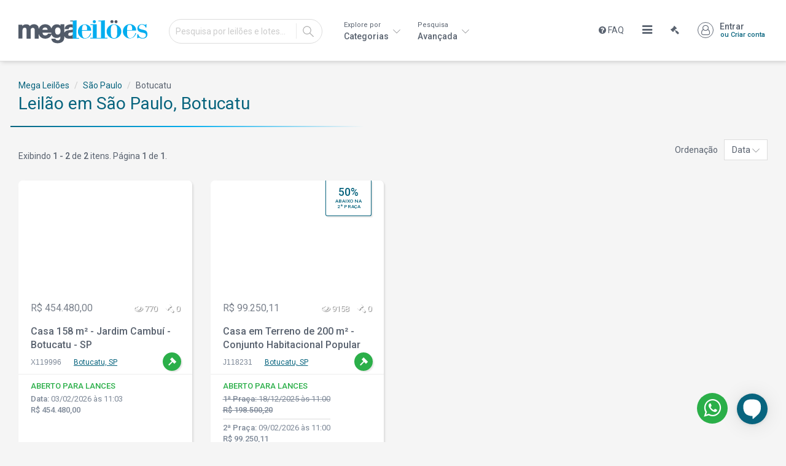

--- FILE ---
content_type: text/html; charset=utf-8
request_url: https://www.megaleiloes.com.br/sp/botucatu
body_size: 12230
content:
<!DOCTYPE html>
<!--
 ██████  ████████ ██   ██ ██ ███████ 
██    ██    ██    ██   ██ ██ ██      
██    ██    ██    ███████ ██ ███████ 
██    ██    ██    ██   ██ ██      ██ 
 ██████     ██    ██   ██ ██ ███████ 

Desenvolvido por Othis desde 2011.
-->
<html lang="pt-BR">
    <head>
        <meta http-equiv="X-UA-Compatible" content="IE=edge">
        <meta name="viewport" content="width=device-width, initial-scale=1, shrink-to-fit=no, user-scalable=yes">
        <meta name="p:domain_verify" content="e42b661d92337b391e87b4469331f86e"/>
                <link rel="apple-touch-icon" sizes="180x180" href="/apple-touch-icon.png?v=yyQpGp9A3x">
<link rel="icon" type="image/png" sizes="32x32" href="/favicon-32x32.png?v=yyQpGp9A3x">
<link rel="icon" type="image/png" sizes="16x16" href="/favicon-16x16.png?v=yyQpGp9A3x">
<link rel="manifest" href="/site.webmanifest?v=yyQpGp9A3x">
<link rel="mask-icon" href="/safari-pinned-tab.svg?v=yyQpGp9A3x" color="#009cde">
<link rel="shortcut icon" href="/favicon.ico?v=yyQpGp9A3x">
<meta name="apple-mobile-web-app-title" content="Mega Leil&otilde;es">
<meta name="application-name" content="Mega Leil&otilde;es">
<meta name="msapplication-TileColor" content="#009cde">
<meta name="theme-color" content="#009cde">
<meta name="theme-color" content="#009cd7">
<meta property="og:site_name" content="Mega Leilões">
<meta property="og:type" content="website">
<meta property="og:updated_time" content="1768747456">
<meta property="og:image:type" content="image/jpeg">
<meta property="og:image:width" content="256">
<meta property="og:image:height" content="256">
    <meta property="og:image" itemprop="image" content="https://cdn1.megaleiloes.com.br/megaleiloes-512x512.jpg">
    <meta property="og:image:secure_url" itemprop="image" content="https://cdn1.megaleiloes.com.br/megaleiloes-512x512.jpg">
    <meta property="og:image:alt" content="Leilões Judiciais e Extrajudiciais Online | Mega Leilões">
        <title>Leilão  em São Paulo, Botucatu | Mega Leilões</title>
        <!-- Google Tag Manager -->
<script>(function(w,d,s,l,i){w[l]=w[l]||[];w[l].push({'gtm.start':
new Date().getTime(),event:'gtm.js'});var f=d.getElementsByTagName(s)[0],
j=d.createElement(s),dl=l!='dataLayer'?'&l='+l:'';j.async=true;j.src=
'https://www.googletagmanager.com/gtm.js?id='+i+dl;f.parentNode.insertBefore(j,f);
})(window,document,'script','dataLayer','GTM-WBSF7G');</script>
<!-- End Google Tag Manager -->
<!-- Google Tag Manager -->
<script>(function(w,d,s,l,i){w[l]=w[l]||[];w[l].push({'gtm.start':
new Date().getTime(),event:'gtm.js'});var f=d.getElementsByTagName(s)[0],
j=d.createElement(s),dl=l!='dataLayer'?'&l='+l:'';j.async=true;j.src=
'https://www.googletagmanager.com/gtm.js?id='+i+dl;f.parentNode.insertBefore(j,f);
})(window,document,'script','dataLayer','GTM-P3344MG');</script>
<!-- End Google Tag Manager -->        		<meta name="adopt-website-id" content="536f00c5-c7cf-47f9-8a04-bfa2671ddebf" />
        <script src="//tag.goadopt.io/injector.js?website_code=536f00c5-c7cf-47f9-8a04-bfa2671ddebf" class="adopt-injector"></script>
        <script type="text/javascript" src="https://platform-api.sharethis.com/js/sharethis.js#property=635a886de81dbd0012a642d4&product=inline-share-buttons&source=platform" async="async"></script>        <meta name="author" content="Thiago Otaviani Vidal &lt;thiagovidal@othis.com.br&gt;">
<meta name="copyright" content="Copyright © Mega Leilões 2026">
<meta name="audience" content="all">
<meta name="robots" content="index, follow">
<link href="https://www.megaleiloes.com.br/sp/botucatu" rel="canonical">
<link href="//homolog.megaleiloes.com.br" rel="dns-prefetch">
<link href="//www.megaleiloes.com.br" rel="dns-prefetch">
<link href="//cdn1.megaleiloes.com.br" rel="preconnect">
<link href="//google-analytics.com" rel="preconnect">
<link href="//googletagmanager.com" rel="preconnect">
<link href="//apis.google.com" rel="preconnect">
<link href="//ssl.gstatic.com" rel="preconnect">
<link href="//maps.google.com" rel="preconnect">
<link href="//connect.facebook.net" rel="preconnect">
<link href="https://www.megaleiloes.com.br/assets/3b8f2bf0/css/font-awesome.min.css" rel="stylesheet">
<link type="text/css" href="//fonts.googleapis.com/css?family=Roboto:400,500" rel="stylesheet">
<link href="https://www.megaleiloes.com.br/assets/9413b54b/themes/smoothness/jquery-ui.css" rel="stylesheet">
<link type="text/css" href="https://www.megaleiloes.com.br/css/styles.css?v=24102025" rel="stylesheet">
<!--[if IE]>
<link type="text/css" href="https://www.megaleiloes.com.br/css/all-ie.css" rel="stylesheet">
<![endif]-->
<style>

@media screen and (max-width: 480px), screen and (max-height: 420px) {
    .chatParent {
        overflow-y: hidden;
        position: static;
        height: 0px;
        width: 0px;
    }
}

#blip-chat-notifications {
    background-color: #F76556;
    color: #fff;
    border-radius: 50%;
    line-height: 21px;
    font-size: 12px;
    width: 21px;
    height: 21px;
    position: fixed;
    text-align: center;
    bottom: 65px;
    right: 30px;
    opacity: 0; 
}

#blip-chat-container {
    position: fixed;
    bottom: 40px;
    right: 80px;
    z-index: 1000000;
}

@media screen and (max-width: 480px), screen and (max-height: 420px) {
    #blip-chat-container {
        bottom: 0px;
        right: 0px;
        position: static;
        height: 100%; 
    }
}

#blip-chat-container #blip-chat-iframe {
    position: fixed;
    bottom: 90px;
    right: 30px;
    opacity: 0;
    visibility: hidden;
    transform: translateY(10%);
    z-index: 1000001;
    height: 0;
    width: 400px;
    box-shadow: 0 0 20px 1px rgba(0, 0, 0, 0.2);
    border-radius: 5px;
    background: #faf9f8;
}

@media screen and (max-width: 480px), screen and (max-height: 420px) {
    #blip-chat-container #blip-chat-iframe {
        right: 0px;
        bottom: 0px !important;
        max-height: 100vh !important;
        width: 100vw;
        position: absolute;
        box-shadow: none; 
    }
}

#blip-chat-container #blip-chat-iframe.blip-chat-iframe-opened {
    opacity: 1;
    transform: translateY(0);
    visibility: visible;
    height: 610px; 
}

@media screen and (max-width: 480px), screen and (max-height: 420px) {
    #blip-chat-container #blip-chat-iframe.blip-chat-iframe-opened {
        height: 100%; 
    } 
}

#blip-chat-container #blip-chat-open-iframe {
    border-radius: 50%;
    display: flex;
    align-items: center;
    justify-content: center;
    cursor: pointer;
    z-index: 2;
    position: fixed;
    width: 4%;
    max-width: 50px!important;
    min-width: 50px!important;
    max-height: 50px!important;
    min-height: 50px!important;
    right: 30px!important;
    bottom: 29px!important;
    background-size: 100%;
    background-repeat: no-repeat;
    background-position: center;
}

@media screen and (max-width: 480px), screen and (max-height: 420px) {
    #blip-chat-container #blip-chat-open-iframe.opened {
        visibility: hidden !important;
        opacity: 0 !important;
    }
}

#blip-chat-container #blip-chat-open-iframe:active {
    transform: scale(0.9);
}

#blip-chat-container #blip-chat-open-iframe img, #blip-chat-container #blip-chat-open-iframe svg {
    width: 100%;
    height: 100%;
    border-radius: 50%;
}
            
#blip-chat-open-iframe {
    display: none;
}
    
#blip-chat-iframe {
    width: 100%;
    height: 100%;
}


#blip-icon

</style>
<style>
#whatsapp-chat-container {
    background: #2baf49;
    position: fixed;
    display: none;
    bottom: 30px;
    right: 95px;
    z-index: 1000000;
    width: 50px;
    height: 50px;
    border-radius: 50%;
    text-align: center;
    color: #fff;
    display: none;
    padding-top:8px;
}

#whatsapp-chat-container i {
    font-size: 33px;
};

.hkn-ball-button.svelte-iqychq {
    bottom: 15px!important;
}
</style>
<!--[if lt IE 9]>
<script src="https://www.megaleiloes.com.br/assets/75b4d605/respond.min.js"></script>
<![endif]-->    </head>
    <body class="page-results">
        <!-- Google Tag Manager (noscript) -->
<noscript><iframe src="https://www.googletagmanager.com/ns.html?id=GTM-P3344MG"
height="0" width="0" style="display:none;visibility:hidden"></iframe></noscript>
<!-- End Google Tag Manager (noscript) -->                <script src="https://unpkg.com/blip-chat-widget" type="text/javascript"></script>
<script>
    (function () {
        window.onload = function () {
            $("#whatsapp-chat-container").show();
            new BlipChat()
                .withAppKey('YXRlbmRpbWVudG8xMzQ6OWFmYTI5ODQtZjhmOS00OTQwLWFkZmItMGIwNGY2ZGYzM2Mx')
                .withButton({"color":"#08647e","icon":""})
                .withCustomCommonUrl('https://mega-leiloes.chat.blip.ai/')
                .build();
        }
    })();
</script>
                <div id="loader" style="display: none;">
            <div></div>
        </div>
        <nav id="main-nav-top" class="navbar navbar-default navbar-fixed-top"><div class="container-fluid"><div class="navbar-header"><button type="button" class="navbar-toggle" data-toggle="collapse" data-target="#main-nav-top-collapse"><span class="sr-only">Toggle navigation</span>
<span class="icon-bar"></span>
<span class="icon-bar"></span>
<span class="icon-bar"></span></button><a class="navbar-brand" href="https://www.megaleiloes.com.br"><img src="https://www.megaleiloes.com.br/images/megaleiloes-logotipo.svg" alt="Mega Leilões"></a><div class="search-container"><form action="https://www.megaleiloes.com.br/pesquisar" method="get"><input type="text" id="q" class="search-input" name="q" placeholder="Pesquisa por leilões e lotes..."><button type="submit" id="search-input-btn" class="search-btn">IR</button></form></div></div><div id="main-nav-top-collapse" class="collapse navbar-collapse"><ul id="w10" class="navbar-nav navbar-left nav"><li class="two-line full-width nav-search-categories-menu-item dropdown"><a class="dropdown-toggle" href="https://www.megaleiloes.com.br/#" data-toggle="dropdown"><span class="small">Explore por</span> Categorias <span class="caret"></span></a>
<ul class="dropdown-menu"><li>
        <div id="nav-categories">
            <div class="container-fluid">
                <div class="row">
                    <div class="col-xs-12 col-sm-3 col-md-3 col-lg-3">
                        <h4><i class="fa fa-home"></i> <a href="https://www.megaleiloes.com.br/imoveis">Imóveis</a></h4><ul id="w3" class="nav"><li><a href="https://www.megaleiloes.com.br/imoveis/apartamentos">Apartamentos</a></li>
<li><a href="https://www.megaleiloes.com.br/imoveis/casa-em-terreno-para-incorporacoes">Casa em Terreno para Incorporações</a></li>
<li><a href="https://www.megaleiloes.com.br/imoveis/casas">Casas</a></li>
<li><a href="https://www.megaleiloes.com.br/imoveis/deposito-de-garagem">Depósito de Garagem</a></li>
<li><a href="https://www.megaleiloes.com.br/imoveis/galpoes--industriais">Galpões / Industriais</a></li>
<li><a href="https://www.megaleiloes.com.br/imoveis/glebas">Glebas</a></li>
<li><a href="https://www.megaleiloes.com.br/imoveis/hospitais">Hospitais</a></li>
<li><a href="https://www.megaleiloes.com.br/imoveis/hoteis">Hotéis</a></li>
<li><a href="https://www.megaleiloes.com.br/imoveis/imoveis-comerciais">Imóveis Comerciais</a></li>
<li><a href="https://www.megaleiloes.com.br/imoveis/imoveis-rurais">Imóveis Rurais</a></li>
<li><a href="https://www.megaleiloes.com.br/imoveis/outros">Outros</a></li>
<li><a href="https://www.megaleiloes.com.br/imoveis/resorts">Resorts</a></li>
<li><a href="https://www.megaleiloes.com.br/imoveis/terrenos-e-lotes">Terrenos e Lotes</a></li>
<li><a href="https://www.megaleiloes.com.br/imoveis/terrenos-para-incorporacao">Terrenos para Incorporação</a></li>
<li><a href="https://www.megaleiloes.com.br/imoveis/vagas-de-garagem">Vagas de Garagem</a></li></ul>                    </div>
                    <div class="col-xs-12 col-sm-3 col-md-3 col-lg-3">
                        <h4><i class="fa fa-car"></i> <a href="https://www.megaleiloes.com.br/veiculos">Veículos</a></h4><ul id="w4" class="nav"><li><a href="https://www.megaleiloes.com.br/veiculos/aeronaves">Aeronaves</a></li>
<li><a href="https://www.megaleiloes.com.br/veiculos/barcos">Barcos</a></li>
<li><a href="https://www.megaleiloes.com.br/veiculos/caminhoes">Caminhões</a></li>
<li><a href="https://www.megaleiloes.com.br/veiculos/carros">Carros</a></li>
<li><a href="https://www.megaleiloes.com.br/veiculos/motos">Motos</a></li>
<li><a href="https://www.megaleiloes.com.br/veiculos/onibus">Ônibus</a></li></ul>                        <br>
                        <h4><i class="fa fa-laptop"></i> <a href="https://www.megaleiloes.com.br/bens-de-consumo">Bens de Consumo</a></h4><ul id="w5" class="nav"><li><a href="https://www.megaleiloes.com.br/bens-de-consumo/eletrodomesticos">Eletrodomésticos</a></li>
<li><a href="https://www.megaleiloes.com.br/bens-de-consumo/eletronicos">Eletrônicos</a></li>
<li><a href="https://www.megaleiloes.com.br/bens-de-consumo/moveis">Móveis</a></li></ul>                    </div>
                    <div class="col-xs-12 col-sm-3 col-md-3 col-lg-3">
                        <h4><i class="fa fa-building-o"></i> <a href="https://www.megaleiloes.com.br/industrial">Bens Industriais</a></h4><ul id="w6" class="nav"><li><a href="https://www.megaleiloes.com.br/industrial/maquinas">Máquinas</a></li></ul>                        <br>
                        <h4><i class="fa fa-bug"></i> <a href="https://www.megaleiloes.com.br/animais">Animais</a></h4><ul id="w7" class="nav"><li><a href="https://www.megaleiloes.com.br/animais/cavalos">Cavalos</a></li>
<li><a href="https://www.megaleiloes.com.br/animais/gado-bovino">Gado Bovino</a></li></ul>                        <br>
                        <h4><i class="fa fa-tasks"></i> <a href="https://www.megaleiloes.com.br/outros">Produtos Diversos</a></h4><ul id="w8" class="nav"><li><a href="https://www.megaleiloes.com.br/outros/diversos">Diversos</a></li>
<li><a href="https://www.megaleiloes.com.br/outros/obras-de-arte">Obras de Arte</a></li></ul>                        <br>
                        <h4><i class="fa fa-gavel"></i> Opções de Venda</h4>
                        <ul id="w9" class="nav"><li><a href="https://www.megaleiloes.com.br/leiloes-judiciais">Leilões Judiciais</a></li>
<li><a href="https://www.megaleiloes.com.br/leiloes-extrajudiciais">Leilões Extrajudiciais</a></li>
<li><a href="https://www.megaleiloes.com.br/venda">Venda Direta</a></li></ul>                    </div>
                    <div class="col-xs-12 col-sm-3 col-md-3 col-lg-3">
                        <h4><i class="fa fa-university"></i> <a href="https://www.megaleiloes.com.br/vendedores">Vendedores</a></h4>
                                                <br>
                        <h4><i class="fa fa-gavel"></i> Situação do Leilão</h4>
                        <ul class="nav">
                            <li><a href="https://www.megaleiloes.com.br/lotes-abertos">Lotes Abertos para Lance</a></li>
                            <li><a href="https://www.megaleiloes.com.br/lotes-em-breve">Lotes em Breve</a></li>
                            <li><a href="https://www.megaleiloes.com.br/leiloes-realizados">Leilões Realizados</a></li>
                        </ul>
                    </div>
                </div>
            </div>
        </div>
    </li></ul>
</li>
<li class="two-line full-width nav-search-nav-menu-item dropdown"><a class="dropdown-toggle" href="https://www.megaleiloes.com.br/#" data-toggle="dropdown"><span class="small">Pesquisa</span> Avançada <span class="caret"></span></a><ul class="dropdown-menu">
    <li>
        <div id="nav-search">
            <div class="container-fluid">
                <form id="search-form" action="https://www.megaleiloes.com.br/pesquisa">
                    <div class="row">
                        <div class="col-md-3">
                            <label for="search-category">Categoria</label>
                            <select id="search-category" class="form-control" name="categoria" autocomplete="off">
<option value="">Todas as categorias</option>
<option value="imoveis">Imóveis</option>
<option value="animais">Animais</option>
<option value="industrial">Bens Industriais</option>
<option value="veiculos">Veículos</option>
<option value="bens-de-consumo">Bens de Consumo</option>
<option value="outros">Produtos Diversos</option>
</select>                        </div>
                        <div class="col-md-3">
                            <label for="search-subcategory">Subcategoria</label>
                                                        <select id="search-subcategory" class="form-control" name="subcategoria" autocomplete="off">
<option value="">Todas as subcategorias</option>
</select>                        </div>
                        <div class="col-md-2">
                            <label for="search-state">Estado</label>
                            <select id="search-state" class="form-control" name="estado" autocomplete="off">
<option value="">Todos os estados</option>
<option value="ac">Acre</option>
<option value="al">Alagoas</option>
<option value="am">Amazonas</option>
<option value="ba">Bahia</option>
<option value="ce">Ceará</option>
<option value="df">Distrito Federal</option>
<option value="es">Espírito Santo</option>
<option value="ni">Estado não Informado</option>
<option value="go">Goiás</option>
<option value="ma">Maranhão</option>
<option value="mt">Mato Grosso</option>
<option value="ms">Mato Grosso do Sul</option>
<option value="mg">Minas Gerais</option>
<option value="pr">Paraná</option>
<option value="pb">Paraíba</option>
<option value="pa">Pará</option>
<option value="pe">Pernambuco</option>
<option value="pi">Piauí</option>
<option value="rn">Rio Grande do Norte</option>
<option value="rs">Rio Grande do Sul</option>
<option value="rj">Rio de Janeiro</option>
<option value="ro">Rondônia</option>
<option value="rr">Roraima</option>
<option value="sc">Santa Catarina</option>
<option value="se">Sergipe</option>
<option value="sp">São Paulo</option>
<option value="to">Tocantins</option>
</select>                        </div>
                        <div class="col-md-2">
                            <label for="search-city">Cidade</label>
                            <select id="search-city" class="form-control" name="cidade" autocomplete="off">
<option value="">Todas as cidades</option>
</select>                        </div>
                        <div class="col-md-2">
                            <label for="search-neighbor">Bairro</label>
                            <select id="search-neighbor" class="form-control" name="bairro" autocomplete="off">
<option value="">Todos os bairros</option>
</select>                        </div>
                    </div>
                    <div class="row">
                        <div class="col-md-3" style="padding: 0 21px;">
                            <label for="valor" style="margin-bottom: 7px;">Faixa de valor</label>
                            <div id="search-city-slider"></div>                            <input type="text" id="value_min_input" class="form-control values" name="valor_min" value="R$ 0,0" readonly="readonly"> ATÉ
                            <input type="text" id="value_max_input" class="form-control values" name="valor_max" value="R$ 5.000.000,0" readonly="readonly"> +
                            <span style="height: 7px; display: block;"></span>

                        </div>
                        <div class="col-md-3">
                            <div class="radio">
                                <input type="checkbox" id="search-type-1" name="tipo[]" value="1" checked>
                                <label for="search-type-1" class="radio-label">Judiciais</label>
                            </div>
                            <div class="radio">
                                <input type="checkbox" id="search-type-2" name="tipo[]" value="2" checked>
                                <label for="search-type-2" class="radio-label">Extrajudiciais</label>
                            </div>
                            <div class="radio">
                                <input type="checkbox" id="search-type-3" name="tipo[]" value="3" checked>
                                <label for="search-type-3" class="radio-label">Venda Direta</label>
                            </div>
                        </div>
                        <div class="col-md-3">
                            <label for="search-bank">Vendedor <span class="hint" data-toggle="tooltip" data-placement="top" title="Somente aplicavel para leilões extrajudiciais.">?</span></label>
                            <select id="search-bank" class="form-control" name="banco">
<option value="">Todos os Vendedores</option>
<option value="6">Bradesco</option>
<option value="57">Itaú</option>
<option value="1">Itaú Unibanco</option>
<option value="43">Leilões Judiciais - Mato Grosso do Sul</option>
<option value="64">Leilões Judiciais - Santa Catarina</option>
<option value="47">Megaleiloes</option>
<option value="2">Santander</option>
<option value="15">Sicoob</option>
<option value="9">Tribanco</option>
</select>                        </div>
                        <div class="col-md-3 col-results">
                            <label>&#160;</label>
                            <div class="row">
                                <div class="col-md-6 results-count">
                                                                        1008+
                                </div>
                                <div class="col-md-6">
                                    <button type="submit" id="search-submit" class="btn btn-primary"><i class="fa fa-search"></i> Buscar</button>                                </div>
                            </div>
                        </div>
                    </div>
                </form>
                <div class="clearfix"></div>
            </div>
        </div>
    </li>
</ul>
</li></ul><ul id="w11" class="navbar-nav navbar-right nav"><li class="hidden-md"><a href="https://www.megaleiloes.com.br/ajuda/perguntas-frequentes"><span class="fa fa-question-circle"></span> FAQ</a></li>
<li class="no-caret dropdown"><a class="dropdown-toggle" href="https://www.megaleiloes.com.br/#" data-toggle="dropdown"><span class="visible-xs visible-gfb">Mais...</span><span class="visible-md visible-lg fa fa-bars hidden-sm" style="font-size: 19px"></span> <span class="caret"></span></a><ul id="w12" class="dropdown-menu"><li><a href="https://auditorio.megaleiloes.com.br/auditorio" target="_blank" tabindex="-1">Auditório</a></li>
<li><a href="https://www.megaleiloes.com.br/ajuda/como-participar" tabindex="-1">Como participar dos leilões?</a></li>
<li><a href="https://www.megaleiloes.com.br/ajuda" tabindex="-1">Central de Ajuda</a></li>
<li><a href="https://www.megaleiloes.com.br/ajuda/regulamentos" tabindex="-1">Regulamentos</a></li>
<li><a href="https://www.megaleiloes.com.br/empresa" tabindex="-1">Sobre a Empresa</a></li>
<li><a href="https://www.megaleiloes.com.br/blog" tabindex="-1">Conheça nosso Blog</a></li>
<li><a href="https://www.megaleiloes.com.br/contato" tabindex="-1">Entre em contato</a></li></ul></li>
<li class="hidden-md"><a href="https://auditorio.megaleiloes.com.br/auditorio" target="_blank"><span class="fa fa-legal"></span></a></li>
<li><a class="nav-user" href="https://www.megaleiloes.com.br/login?return=%252Fsp%252Fbotucatu">Entrar <span class="small">ou Criar conta</span></a></li></ul></div></div></nav>        <div id="search-results"></div>
        <div class="page">
                                        <div class="container-fluid">
                    <ol class="breadcrumb hidden-xs" itemscope="" itemtype="https://schema.org/Product" itemprop="item"><li itemscope itemprop="itemListElement" itemtype="http://schema.org/ListItem"><a href="https://www.megaleiloes.com.br/" itemprop="item" itemtype="https://schema.org/Product"><span itemprop="name">Mega Leilões</span></a><meta itemprop="position" content="1"></li>
<li itemscope itemprop="itemListElement" itemtype="http://schema.org/ListItem"><a href="https://www.megaleiloes.com.br/sp" itemprop="item" itemtype="https://schema.org/Product"><span itemprop="name">São Paulo</span></a><meta itemprop="position" content="2"></li>
<li itemscope itemprop="itemListElement" itemtype="http://schema.org/ListItem" class="active"><span itemprop="name">Botucatu</span><meta itemprop="position" content="3"></li>
</ol>                                    </div>
                        <div class="container-fluid">
    <h1 class="section-header">Leilão  em São Paulo, Botucatu 
            </h1>

    <div class="cards-container">
        <div id="pjax" data-pjax-container="" data-pjax-push-state data-pjax-timeout="5184000" data-pjax-scrollto="function() { $(&#039;html, body&#039;).animate({scrollTop: 0}, 700); }">        <div id="w0" class="cards with-sorter"><div class="row"><div class="col-xs-12 col-sm-4"><div class="summary">Exibindo <b>1 - 2</b> de <b>2</b> itens. Página <b>1</b> de <b>1</b>.</div></div><div class="col-xs-12 col-sm-4"><div class="text-center pagination-top"></div></div><div class="col-xs-12 col-sm-4"><div class="sorter"><span class="sorter-title hidden-xs">Ordenação</span> <div class="pull-right btn-group">
<button id="w1" class="btn btn-default dropdown-toggle" data-toggle="dropdown">Data <span class="caret"></span></button>

<ul id="w2" class="dropdown-menu"><li><a href="https://www.megaleiloes.com.br/sp/botucatu?ordem=menor_preco&amp;pagina=1" tabindex="-1" data-sort="menor_preco">Menor Preço</a></li>
<li><a href="https://www.megaleiloes.com.br/sp/botucatu?ordem=maior_preco&amp;pagina=1" tabindex="-1" data-sort="maior_preco">Maior Preço</a></li>
<li><a href="https://www.megaleiloes.com.br/sp/botucatu?ordem=popularidade&amp;pagina=1" tabindex="-1" data-sort="popularidade">Popularidade</a></li></ul>
</div></div></div><div class="clearfix"></div><div class="col-sm-6 col-md-4 col-lg-3" data-key="119996">
<div class="card open">
        

            <a class="card-image lazyload" href="https://www.megaleiloes.com.br/imoveis/casas/sp/botucatu/casa-158-m2-jardim-cambui-botucatu-sp-x119996?utm_source=megaleiloes&utm_medium=link&utm_campaign=casa-158-m2-jardim-cambui-botucatu-sp-x119996&utm_term=X119996&utm_content=link" data-pjax="0" data-bg="https://cdn1.megaleiloes.com.br/batches/119996/38b1f4ca921eb459b671ea1016135f74_320x240.jpg"></a>
    

    
    <div class="card-bank">
        <img src="https://cdn1.megaleiloes.com.br/bank_icons/leilao-banco-santander.png" alt="">    </div>
    <div class="card-content">
                        <div class="card-price">R$ 454.480,00</div>
        <div class="card-views-bids ">
            <span><i class="fa fa-eye"></i> 770</span>
            <span><i class="fa fa-legal"></i> 
                0            </span>
        </div>
        <div class="wrap">
            <a class="card-title" href="https://www.megaleiloes.com.br/imoveis/casas/sp/botucatu/casa-158-m2-jardim-cambui-botucatu-sp-x119996?utm_source=megaleiloes&utm_medium=link&utm_campaign=casa-158-m2-jardim-cambui-botucatu-sp-x119996&utm_term=X119996&utm_content=link" data-pjax="0">Casa 158 m² - Jardim Cambuí - Botucatu - SP</a>
            <div class="card-number pull-left">X119996</div>
                        <a class="card-locality" href="https://www.megaleiloes.com.br/sp/botucatu" title="Botucatu, SP" data-pjax="0">Botucatu, SP</a>        </div>
                    <a class="card-gavet-link" href="https://www.megaleiloes.com.br/auditorio/33069/119996/batch" title="Adicionar ao auditório" rel="nofollow" data-pjax="0" target="_blank" data-toggle="tooltip"></a>                <div class="card-instance">
            <div class="card-instance-title"><a href="https://www.megaleiloes.com.br/leiloes-extrajudiciais" data-pjax="0">Extrajudicial</a>                <div class="card-batch-number">Lote 65</div>
                <div class="card-instances">
                                            P. Única
                                    </div>
            </div>
                            <div class="card-instance-info">
                    <div class="card-status">Aberto para lances</div>
                                            <div class="instance active">
                            <span class="card-first-instance-date"><b>Data:</b> 03/02/2026 às 11:03</span>
                            <span class="card-instance-value">R$ 454.480,00</span>
                        </div>
                                    </div>
                                        <div class="card-instance-progress">
                                            <div class="unique_instance" data-toggle="tooltip" data-placement="top" title="Encerra em 16 dias">
                            <div class="progress-t success" style="width: 20.320133042303%;"></div>
                        </div>
                                    </div>
                    </div>
    </div>
</div>
</div>
<div class="col-sm-6 col-md-4 col-lg-3" data-key="118231">
<div class="card open">
        

            <a class="card-image lazyload" href="https://www.megaleiloes.com.br/imoveis/terrenos-e-lotes/sp/botucatu/casa-em-terreno-de-200-m2-conjunto-habitacional-popular-altos-da-serra-botucatu-sp-j118231?utm_source=megaleiloes&utm_medium=link&utm_campaign=casa-em-terreno-de-200-m2-conjunto-habitacional-popular-altos-da-serra-botucatu-sp-j118231&utm_term=J118231&utm_content=link" data-pjax="0" data-bg="https://cdn1.megaleiloes.com.br/batches/118231/517a0478390bae1a0fcc1ad0d1419290_320x240.jpg"></a>
    

    
    <div class="card-bank">
            </div>
    <div class="card-content">
                                                                <div class="card-down">
                    <div><span class="value">50%</span><br>abaixo na<br>2ª praça</div>
                </div>
                                    <div class="card-price">R$ 99.250,11</div>
        <div class="card-views-bids ">
            <span><i class="fa fa-eye"></i> 9158</span>
            <span><i class="fa fa-legal"></i> 
                0            </span>
        </div>
        <div class="wrap">
            <a class="card-title" href="https://www.megaleiloes.com.br/imoveis/terrenos-e-lotes/sp/botucatu/casa-em-terreno-de-200-m2-conjunto-habitacional-popular-altos-da-serra-botucatu-sp-j118231?utm_source=megaleiloes&utm_medium=link&utm_campaign=casa-em-terreno-de-200-m2-conjunto-habitacional-popular-altos-da-serra-botucatu-sp-j118231&utm_term=J118231&utm_content=link" data-pjax="0">Casa em Terreno de 200 m² - Conjunto Habitacional Popular Altos da Serra  - Botucatu - SP</a>
            <div class="card-number pull-left">J118231</div>
                        <a class="card-locality" href="https://www.megaleiloes.com.br/sp/botucatu" title="Botucatu, SP" data-pjax="0">Botucatu, SP</a>        </div>
                    <a class="card-gavet-link" href="https://www.megaleiloes.com.br/auditorio/32701/118231/batch" title="Adicionar ao auditório" rel="nofollow" data-pjax="0" target="_blank" data-toggle="tooltip"></a>                <div class="card-instance">
            <div class="card-instance-title"><a href="https://www.megaleiloes.com.br/leiloes-judiciais" data-pjax="0">Judicial</a>                <div class="card-batch-number">Lote 1</div>
                <div class="card-instances">
                                                                        2 Praças
                                                            </div>
            </div>
                            <div class="card-instance-info">
                    <div class="card-status">Aberto para lances</div>
                                            <div class="instance first passed">
                            <span class="card-first-instance-date"><b>1ª Praça:</b> 18/12/2025 às 11:00</span>
                            <span class="card-instance-value">R$ 198.500,20</span>
                        </div>
                                                    <div class="instance active">
                                <span class="card-second-instance-date"><b>2ª Praça:</b> 09/02/2026 às 11:00</span>
                                <span class="card-instance-value">R$ 99.250,11</span>
                            </div>
                                                            </div>
                                        <div class="card-instance-progress">
                                            <div class="first-instance" data-toggle="tooltip" data-placement="top" title="1ª Praça Finalizada">
                            <div class="progress-t danger" style="width: 100%;"></div>
                        </div>
                        <div class="separator"></div>
                        <div class="second-instance" data-toggle="tooltip" data-placement="top" title="Encerra em 22 dias">
                            <div class="progress-t success" style="width: 57.752403846154%;"></div>
                        </div>
                                    </div>
                    </div>
    </div>
</div>
</div></div><div class="text-center"></div></div>        </div>    </div>


    
    
</div>        </div>
        <div id="newsletter-form">
    <div class="newsletter-header">Receba as melhores ofertas de leilões diretamente no seu e-mail.</div>
    <a class="btn btn-signup" href="https://docs.google.com/forms/d/e/1FAIpQLSf3TOKkKB7-ORxGAqcPPnwZ01Q0DZU45YUizes-2QT92qmh1g/viewform?pli=1" target="_blank">Assine nossa Newsletter</a>
</div>
        <footer>
    <div class="container-fluid">
        <div class="row">
            <div class="col-xs-6 col-sm-3 col-md-2">
                <div class="nav-header">Institucional</div>
                <ul id="w13" class="nav"><li><a href="https://www.megaleiloes.com.br/blog">Conheça nosso Blog</a></li>
<li><a href="https://www.megaleiloes.com.br/empresa">Sobre a empresa</a></li>
<li><a href="https://www.linkedin.com/company/megaleiloes">Trabalhe conosco</a></li>
<li><a href="https://www.megaleiloes.com.br/vendedores/mega-ms">Mega Leilões - MS</a></li></ul>            </div>
            <div class="col-xs-6 col-sm-3 col-md-2">
                <div class="nav-header">Ajuda</div>
                <ul id="w14" class="nav"><li><a href="https://www.megaleiloes.com.br/ajuda/regulamentos">Regulamento</a></li>
<li><a href="https://www.megaleiloes.com.br/ajuda/perguntas-frequentes">Perguntas Frequentes (FAQ)</a></li>
<li><a href="https://cdn1.megaleiloes.com.br/Politica_de_Privacidade_Mega_Leiloes_Rev_Janeiro_2023.pdf">Política de Privacidade</a></li></ul>            </div>
            <div class="col-xs-6 col-sm-3 col-md-2">
                <div class="nav-header">Contato</div>
                <ul class="nav"><li><a href="https://www.megaleiloes.com.br/contato">Formulário de contato</a></li>
                                        <li><a href="tel:(11)3149-4600">Telefone: +55 (11) 3149-4600</a></li>
					<li><a href="https://www.megaleiloes.com.br/dpo">DPO - Encarregado de Dados Pessoais (LGPD)</a></li>
                </ul>
            </div>
            <div class="col-xs-6 col-sm-3 col-md-2">
                <div class="nav-header">Redes Sociais</div>
                <div class="social-links">
                    <a href="https://www.facebook.com/megaleiloes" target="_blank" rel="noopener" class="social-link"><i class="fa fa-facebook-f"></i></a>
                    <a href="https://www.instagram.com/megaleiloes" target="_blank" rel="noopener" class="social-link"><i class="fa fa-instagram"></i></a>
                    <a href="https://www.linkedin.com/company/megaleiloes" target="_blank" rel="noopener" class="social-link"><i class="fa fa-linkedin"></i></a>
                    <a href="https://www.youtube.com/channel/UCis4tTiR6O5kn-WdEIS2YIg" target="_blank" rel="noopener" class="social-link"><i class="fa fa-youtube-play"></i></a>
                </div>

            </div>
            <div class="col-xs-6 col-sm-3 col-md-2">
                <div class="nav-header">Site protegido</div>
                <a href="https://transparencyreport.google.com/safe-browsing/search?url=www.megaleiloes.com.br" target="_blank" rel="noreferrer noopener" style="display: block; margin-top: 20px;">
                    <svg xmlns="http://www.w3.org/2000/svg" width="146.021" height="37" viewBox="0 0 146.021 37">
                    <g transform="translate(-1143.5 -3851)">
                    <path fill="#fff" d="M6.589-32.724a12.6 12.6 0 0 1-3.781-9.4 12.572 12.572 0 0 1 3.8-9.4 12.816 12.816 0 0 1 9.3-3.707 13.254 13.254 0 0 1 7.437 2.131 11.684 11.684 0 0 1 4.643 5.983h-6.2a6.062 6.062 0 0 0-5.873-3.377 7.476 7.476 0 0 0-5.671 2.294 8.471 8.471 0 0 0-2.187 6.1 8.471 8.471 0 0 0 2.184 6.093 7.111 7.111 0 0 0 5.359 2.292 7.415 7.415 0 0 0 4.992-1.56 6.806 6.806 0 0 0 2.257-4.2h-8.515V-43.4h14.058v3.927a12.335 12.335 0 0 1-4.111 7.323 12.411 12.411 0 0 1-8.681 3.134 12.425 12.425 0 0 1-9.011-3.708zm31.626.04a4.254 4.254 0 0 0 3.152-1.351 5.238 5.238 0 0 0 1.32-3.82 5.22 5.22 0 0 0-1.3-3.8A4.245 4.245 0 0 0 38.23-43a4.146 4.146 0 0 0-3.121 1.336 5.321 5.321 0 0 0-1.273 3.82 5.321 5.321 0 0 0 1.273 3.82 4.128 4.128 0 0 0 3.106 1.34zm-6.3 1.242a8.577 8.577 0 0 1-2.516-6.429 8.421 8.421 0 0 1 2.547-6.4 8.815 8.815 0 0 1 6.32-2.423 8.815 8.815 0 0 1 6.32 2.423 8.421 8.421 0 0 1 2.547 6.4 8.5 8.5 0 0 1-2.562 6.429 8.827 8.827 0 0 1-6.351 2.454 8.667 8.667 0 0 1-6.31-2.454zM57-32.684a4.254 4.254 0 0 0 3.152-1.351 5.238 5.238 0 0 0 1.32-3.82 5.22 5.22 0 0 0-1.3-3.8A4.245 4.245 0 0 0 57.021-43a4.146 4.146 0 0 0-3.121 1.34 5.321 5.321 0 0 0-1.273 3.82 5.321 5.321 0 0 0 1.273 3.82 4.128 4.128 0 0 0 3.1 1.336zm-6.3 1.242a8.577 8.577 0 0 1-2.516-6.429 8.421 8.421 0 0 1 2.547-6.4 8.815 8.815 0 0 1 6.32-2.423 8.815 8.815 0 0 1 6.32 2.423 8.421 8.421 0 0 1 2.547 6.4 8.5 8.5 0 0 1-2.562 6.429A8.827 8.827 0 0 1 57-28.988a8.667 8.667 0 0 1-6.3-2.454zm18.557-.047a9.028 9.028 0 0 1-2.314-6.383 8.951 8.951 0 0 1 2.3-6.351 7.629 7.629 0 0 1 5.839-2.469 6.025 6.025 0 0 1 5.4 2.919v-2.671h4.348v17.331a8.533 8.533 0 0 1-2.174 6.041 7.91 7.91 0 0 1-6.1 2.345 10.651 10.651 0 0 1-6.243-1.631A6.169 6.169 0 0 1 67.689-27h4.286a3.356 3.356 0 0 0 1.553 1.817 5.679 5.679 0 0 0 2.888.668 3.969 3.969 0 0 0 2.9-1.149 4.644 4.644 0 0 0 1.165-3.447v-3.013a6.1 6.1 0 0 1-5.435 3.137 7.563 7.563 0 0 1-5.788-2.501zm9.861-2.64a4.983 4.983 0 0 0 1.367-3.711 4.983 4.983 0 0 0-1.367-3.711 4.406 4.406 0 0 0-3.2-1.351 4.38 4.38 0 0 0-3.183 1.336 4.962 4.962 0 0 0-1.351 3.7 5.036 5.036 0 0 0 1.367 3.727 4.365 4.365 0 0 0 3.183 1.367 4.389 4.389 0 0 0 3.185-1.356zm9.131 4.892V-52.22h4.379v22.983zm15.063.248a8.137 8.137 0 0 1-6.118-2.438 8.872 8.872 0 0 1-2.36-6.445 8.732 8.732 0 0 1 2.376-6.414 8.263 8.263 0 0 1 6.15-2.407 8.541 8.541 0 0 1 6.2 2.345 8.309 8.309 0 0 1 2.423 6.258 10.632 10.632 0 0 1-.124 1.677H99.307a4.088 4.088 0 0 0 1.242 2.7 3.868 3.868 0 0 0 2.764 1.025 3.618 3.618 0 0 0 3.354-1.864h4.721a7.553 7.553 0 0 1-2.888 4.007 8.6 8.6 0 0 1-5.187 1.557zm4.131-10.249a3.75 3.75 0 0 0-1.258-2.733 4.108 4.108 0 0 0-2.81-1.029 3.882 3.882 0 0 0-2.749 1.025 4.341 4.341 0 0 0-1.32 2.733z" data-name="Caminho 40" transform="translate(1177.542 3908.001)"/>
                    <path fill="#fff" d="M2.428-9.168a.694.694 0 0 0-.451.142.477.477 0 0 0-.175.392.562.562 0 0 0 .128.392.824.824 0 0 0 .339.217 4.288 4.288 0 0 0 .461.135q.25.059.5.145a2.46 2.46 0 0 1 .461.211.913.913 0 0 1 .339.366 1.223 1.223 0 0 1 .128.583 1.272 1.272 0 0 1-.451.975 1.719 1.719 0 0 1-1.2.408A1.938 1.938 0 0 1 1.3-5.554a1.176 1.176 0 0 1-.46-.991h.988a.607.607 0 0 0 .692.606.724.724 0 0 0 .5-.165.559.559 0 0 0 .184-.438.49.49 0 0 0-.244-.432 1.821 1.821 0 0 0-.59-.237q-.346-.079-.7-.191a1.3 1.3 0 0 1-.593-.392 1.089 1.089 0 0 1-.237-.741 1.233 1.233 0 0 1 .455-1 1.775 1.775 0 0 1 1.169-.376 1.869 1.869 0 0 1 1.15.326 1.26 1.26 0 0 1 .474.992H3.073a.624.624 0 0 0-.2-.418.643.643 0 0 0-.445-.157zm5.639 3.92l-.3-.863H5.979l-.3.863H4.7l1.628-4.611h1.1l1.621 4.611zM6.223-6.822h1.311l-.659-1.917zm3.471 1.574v-4.6h2.846v.712h-1.917v1.206h1.463v.712h-1.463v1.97zm6.232-4.612v.712H14.2v1.206h1.528v.712H14.2v1.272h1.726v.712h-2.654v-4.613zm2.925.013h1.864a1.666 1.666 0 0 1 1.11.343 1.089 1.089 0 0 1 .405.87 1.05 1.05 0 0 1-.9 1.034 1.124 1.124 0 0 1 .728.392 1.139 1.139 0 0 1 .273.754 1.071 1.071 0 0 1-.408.873 1.7 1.7 0 0 1-1.107.333h-1.97zm.929.712v1.192h.837a.731.731 0 0 0 .491-.155.545.545 0 0 0 .181-.438.555.555 0 0 0-.181-.441.721.721 0 0 0-.491-.158zm0 3.175h.936a.718.718 0 0 0 .5-.168.591.591 0 0 0 .188-.464.6.6 0 0 0-.191-.468.722.722 0 0 0-.5-.171h-.929zm4.282-1.12v1.832h-.929v-4.6h1.693a1.745 1.745 0 0 1 1.229.4 1.287 1.287 0 0 1 .432.985 1.383 1.383 0 0 1-.264.81 1.359 1.359 0 0 1-.83.514l1.173 1.891h-1.1l-1.1-1.832zm0-2.056v1.344h.764a.73.73 0 0 0 .534-.181.657.657 0 0 0 .184-.491.657.657 0 0 0-.184-.491.73.73 0 0 0-.534-.181zm6.458 2.673a1.533 1.533 0 0 0 .389-1.1 1.521 1.521 0 0 0-.389-1.094 1.337 1.337 0 0 0-1.015-.408 1.342 1.342 0 0 0-1.018.412 1.52 1.52 0 0 0-.387 1.096 1.52 1.52 0 0 0 .392 1.094 1.342 1.342 0 0 0 1.018.412 1.331 1.331 0 0 0 1.01-.412zM29.505-5.2a2.3 2.3 0 0 1-1.673-.665 2.266 2.266 0 0 1-.679-1.69 2.26 2.26 0 0 1 .682-1.69 2.3 2.3 0 0 1 1.673-.665 2.293 2.293 0 0 1 1.67.665 2.266 2.266 0 0 1 .679 1.69 2.266 2.266 0 0 1-.679 1.69 2.3 2.3 0 0 1-1.673.665zm8.229-4.645h.995L37.4-5.248h-1.056l-.889-3.208-.916 3.208h-1.055l-1.3-4.6h.988l.879 3.548.929-3.551h1.048l.872 3.523zm3.063.679a.694.694 0 0 0-.451.142.477.477 0 0 0-.175.392.562.562 0 0 0 .128.392.824.824 0 0 0 .339.217 4.288 4.288 0 0 0 .461.135q.25.059.5.145a2.46 2.46 0 0 1 .461.211.913.913 0 0 1 .339.366 1.223 1.223 0 0 1 .128.583 1.272 1.272 0 0 1-.451.975 1.719 1.719 0 0 1-1.2.408 1.938 1.938 0 0 1-1.209-.352 1.176 1.176 0 0 1-.461-.992h.994a.607.607 0 0 0 .692.606.724.724 0 0 0 .5-.165.559.559 0 0 0 .184-.438.49.49 0 0 0-.244-.432 1.821 1.821 0 0 0-.59-.237q-.346-.079-.7-.191a1.3 1.3 0 0 1-.593-.392 1.089 1.089 0 0 1-.244-.741 1.233 1.233 0 0 1 .455-1 1.775 1.775 0 0 1 1.169-.376 1.869 1.869 0 0 1 1.15.326 1.26 1.26 0 0 1 .474.992h-1.01a.624.624 0 0 0-.2-.418.642.642 0 0 0-.443-.158zm2.622 3.92v-4.6h.929v4.6zm4.928-4.612h.929v4.612h-.929l-2.082-3.19v3.189h-.929v-4.612h.929l2.082 3.189zm2.339 3.986a2.262 2.262 0 0 1-.679-1.687 2.256 2.256 0 0 1 .682-1.687 2.3 2.3 0 0 1 1.67-.665 2.379 2.379 0 0 1 1.334.382 2.1 2.1 0 0 1 .833 1.074h-1.113a1.088 1.088 0 0 0-1.054-.606 1.342 1.342 0 0 0-1.018.412 1.52 1.52 0 0 0-.392 1.094 1.52 1.52 0 0 0 .392 1.094 1.276 1.276 0 0 0 .962.412 1.331 1.331 0 0 0 .9-.28 1.222 1.222 0 0 0 .405-.754h-1.532v-.7H54.6v.7a2.214 2.214 0 0 1-.738 1.314 2.228 2.228 0 0 1-1.558.563 2.23 2.23 0 0 1-1.618-.667z" data-name="Caminho 41" transform="translate(1207.76 3863.777)"/>
                    <path fill="rgba(255,255,255,.7)" d="M16.074 37v-.1a24.037 24.037 0 0 1-3.574-1.389 24.739 24.739 0 0 1-5.432-3.5 19.959 19.959 0 0 1-4.944-6.248 21.005 21.005 0 0 1-2.118-9.634c0-.06-.013-6.037 0-8.871v-1C-.01 4.375-.01 4.339 1.243 4.032c.363-.089 1.333-.381 2.675-.786C7.592 2.138 13.743.284 16.044.029V0c.07 0 .145 0 .224.009S16.426 0 16.494 0v.03c2.285.256 8.382 2.11 12.026 3.218 1.329.4 2.29.7 2.649.785 1.242.306 1.242.342 1.229 2.23v1c.013 2.846 0 8.811 0 8.871a21.153 21.153 0 0 1-2.1 9.634 19.932 19.932 0 0 1-4.9 6.247 24.505 24.505 0 0 1-5.385 3.5 23.69 23.69 0 0 1-3.552 1.386V37c-.008 0-.075-.017-.195-.05-.126.035-.193.051-.193.051zM9.4 15.446a.8.8 0 0 0-.56.226L7.1 17.353a.806.806 0 0 0-.02 1.14l4.751 4.92.01.01 1.681 1.741a.806.806 0 0 0 1.14.02L25.4 14.821a.806.806 0 0 0 .02-1.14l-1.681-1.74a.806.806 0 0 0-1.14-.02l-8.412 8.123-4.2-4.351a.8.8 0 0 0-.587-.247z" data-name="Caminho 39" transform="translate(1143.5 3851)"/>
                    </g>
                    </svg>
                </a>
            </div>
            <div class="col-xs-6 col-sm-3 col-md-2">
                <a class="tjsp" href="http://www.tjsp.jus.br/" rel="noopener" target="_blank"><img src="https://cdn1.megaleiloes.com.br/images/tjsp.png" alt="Tribunal de Justiça de São Paulo"></a>            </div>
        </div>
    </div>
</footer>
        <a id="whatsapp-chat-container" href="https://wa.me/551131494600" target="_blank" rel="noopener noreffer nofollow"><i class="fa fa-whatsapp"></i></a>                <script type="text/javascript" async src="https://d335luupugsy2.cloudfront.net/js/loader-scripts/f3394dda-7b50-4347-a0cb-e6164c42d5d5-loader.js" ></script>
        <script src="https://d335luupugsy2.cloudfront.net/js/loader-scripts/a9d420f0-19e0-4f97-ab8b-ff4374111907-loader.js" async="async"></script>
<script src="https://www.megaleiloes.com.br/assets/e52a9599/jquery.js"></script>
<script src="https://www.megaleiloes.com.br/assets/e72f89a2/js/bootstrap.js"></script>
<script src="https://www.megaleiloes.com.br/assets/fe906cd5/yii.js"></script>
<script src="https://www.megaleiloes.com.br/assets/8c2ad156/jquery.pjax.js"></script>
<script src="https://www.megaleiloes.com.br/assets/c2c76bad/lazysizes.min.js"></script>
<script src="https://www.megaleiloes.com.br/assets/c2c76bad/plugins/unveilhooks/ls.unveilhooks.js"></script>
<script src="https://www.megaleiloes.com.br/assets/49f3b26c/numeral.min.js"></script>
<script src="https://www.megaleiloes.com.br/assets/49f3b26c/locales/pt-br.min.js"></script>
<script src="https://www.megaleiloes.com.br/assets/9413b54b/jquery-ui.js"></script>
<script src="//cdnjs.cloudflare.com/ajax/libs/jqueryui-touch-punch/0.2.3/jquery.ui.touch-punch.min.js"></script>
<script src="https://www.megaleiloes.com.br/js/main.js"></script>
<script>jQuery(function ($) {
jQuery('#w1').dropdown();
jQuery(document).pjax("#pjax a", {"push":true,"replace":false,"timeout":5184000,"scrollTo":function() { $('html, body').animate({scrollTop: 0}, 700); },"container":"#pjax"});
jQuery(document).off("submit", "#pjax form[data-pjax]").on("submit", "#pjax form[data-pjax]", function (event) {jQuery.pjax.submit(event, {"push":true,"replace":false,"timeout":5184000,"scrollTo":function() { $('html, body').animate({scrollTop: 0}, 700); },"container":"#pjax"});});
jQuery('#search-city-slider').on('slide', function (event, ui) { setTimeout(function() { $("#value_min_input").val(numeral(ui.values[0]).format("$ 0.0[,]0")); $("#value_max_input").val(numeral(ui.values[1]).format("$0.0[,]00")); $("#search-form").trigger("change"); }, 150); });
jQuery('#search-city-slider').slider({"range":true,"step":25000,"min":0,"max":50000000,"values":[0,50000000]});

numeral.locale("pt-br");

$(document).on("click", ".nav-search-nav-menu-item a.dropdown-toggle", function() {
    if ($("#chrome").hasClass("active")) {
        $("#chrome").hide().removeClass("active");
    } else {
        $("#chrome").addClass("active").show();
    }
});

$(document).on("click", "body", function() {
    $("#chrome").hide().removeClass("active");
});

$(document).on("submit", "#search-form", function(){
    $("#value_min_input").val(numeral._.stringToNumber($("#value_min_input").val()));
    $("#value_max_input").val(numeral._.stringToNumber($("#value_max_input").val()));
});
        
$(document).on("change", "#search-category", function(){
    $("select#search-subcategory").prop("selectedIndex",0).attr("disabled", true).html("<option>Carregando...</option>");
    $.post("https://www.megaleiloes.com.br/ajax-subcategorias?category=" + $(this).val(), function(data) {
      $("select#search-subcategory").attr("disabled", false).html( data );
    });
    $("select#search-state").prop("selectedIndex",0).attr("disabled", true).html("<option>Carregando...</option>");
    $.post("https://www.megaleiloes.com.br/ajax-states-by-category?category=" + $(this).val(), function(data) {
      $("select#search-state").attr("disabled", false).html( data );
    });
    $("select#search-city").prop("selectedIndex",0).html("<option value>Todas as cidades</option>");
    $("select#search-neighbor").prop("selectedIndex",0).html("<option value>Todos os bairros</option>");
});

$(document).on("change", "#search-subcategory", function(){
    $("select#search-state").attr("disabled", true).html("<option>Carregando...</option>");
    $.post("https://www.megaleiloes.com.br/ajax-states-by-category?category=" + $("#search-category").val() + "&subcategory=" + $(this).val(), function(data) {
      $("select#search-state").attr("disabled", false).html( data );
    });
    $("select#search-city").attr("disabled", true).html("<option>Carregando...</option>");
    $.post("https://www.megaleiloes.com.br/ajax-cidades?category=" + $("#search-category").val() + "&subcategory=" + $("#search-subcategory").val() + "&state=" + $("#search-state").val().toLowerCase(), function(data) {
      $("select#search-city").attr("disabled", false).html( data );
    });
    $("select#search-neighbor").prop("selectedIndex",0).html("<option value>Todos os bairros</option>");
});

$(document).on("change", "#search-state", function(){
    $("select#search-city").attr("disabled", true).html("<option>Carregando...</option>");
    $.post("https://www.megaleiloes.com.br/ajax-cidades?category=" + $("#search-category").val() + "&subcategory=" + $("#search-subcategory").val() + "&state=" + $(this).val().toLowerCase(), function(data) {
      $("select#search-city").attr("disabled", false).html( data );
    });
    $("select#search-neighbor").prop("selectedIndex",0).html("<option value>Todos os bairros</option>");
});

$(document).on("change", "#search-city", function(){
    $("select#search-neighbor").attr("disabled", true).html("<option>Carregando...</option>");
    $.post("https://www.megaleiloes.com.br/ajax-bairros?category=" + $("#search-category").val() + "&subcategory=" + $("#search-subcategory").val() + "&state=" + $("#search-state").val().toLowerCase() + "&city=" + $(this).val() , function(data) {
      $("select#search-neighbor").attr("disabled", false).html( data );
    });
    $("select#search-neighbor").prop("selectedIndex",0).html("<option value>Todos os bairros</option>");
});

$(document).on("change", "input[name=\"tipo[]\"]", function(e) {
    var checkboxes = $("input[name=\"tipo[]\"]");
    var check = checkboxes.filter(":checked").map(function () {
        return this.value;
    }).get();
    if (check.length === 0) {
        $(this).prop("checked", true);
    }
});

$(document).on("change", "#search-bank", function () {
    if (this.value === "") {
        $("#search-type-1").attr("disabled", false);
    } else {
        $("#search-type-1").attr("disabled", true);
        $("#search-type-2").prop("checked", true);
    }
});

$(document).on("change", "#search-type-2", function () {
        if (!$(this).is(":checked")) {
            $("#search-bank").val($("#search-bank option:first").val());
            $("#search-type-1").attr("disabled", false);
        }
});

$(document).on("change", "#search-form", function(){
    var data = $(this).serializeArray();
    
    data.find(item => item.name === "valor_min").value = numeral._.stringToNumber($("#value_min_input").val());
    data.find(item => item.name === "valor_max").value = numeral._.stringToNumber($("#value_max_input").val());

    $.post("https://www.megaleiloes.com.br/ajax-search-preview?" + $.param(data), function(data) {
        $("#search-form .results-count").html(data + "+");
    });
});

});</script>    </body>
</html>


--- FILE ---
content_type: text/html;charset=utf-8
request_url: https://pageview-notify.rdstation.com.br/send
body_size: -74
content:
4fa470cd-a342-4350-8467-66916444766c